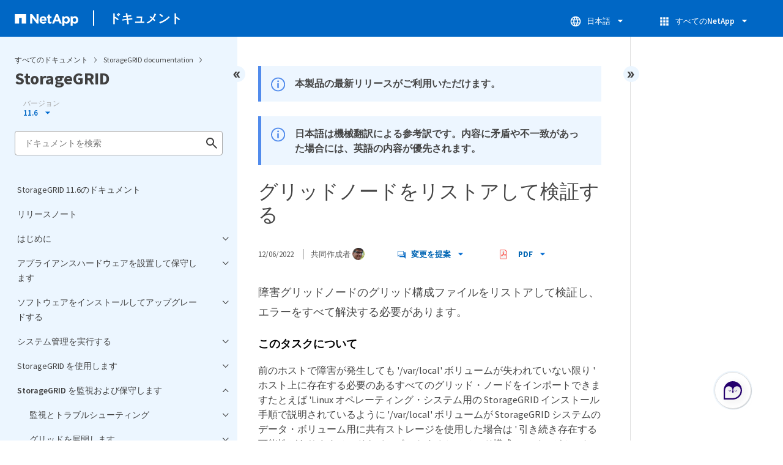

--- FILE ---
content_type: text/html
request_url: https://docs.netapp.com/ja-jp/storagegrid-116/maintain/restoring-and-validating-grid-nodes.html
body_size: 16259
content:
<!DOCTYPE html>
<html lang="ja">
  


<head class="at-element-marker">
  

  

  <title>グリッドノードをリストアして検証する</title>
  <meta charset="utf-8">
  <meta http-equiv="x-ua-compatible" content="ie=edge,chrome=1">
  <meta http-equiv="language" content="en">
  <meta name="viewport" content="width=device-width, initial-scale=1">
  <meta property="og:title" content="グリッドノードをリストアして検証する" />
	<meta property="og:type" content="website" />
	<meta property="og:url" content="https://docs.netapp.com/ja-jp/storagegrid-116/maintain/restoring-and-validating-grid-nodes.html" />
	<meta property="og:description" content="障害グリッドノードのグリッド構成ファイルをリストアして検証し、エラーをすべて解決する必要があります。" />
  <meta property="og:image" content="https://docs.netapp.com/common/2/images/logo-tophat-social.png" />
  <meta property="og:image:alt" content="NetApp Logo" />
  <meta name="format-detection" content="telephone=no">
  <meta http-equiv="Content-Type" content="text/html; charset=utf-8">
  <meta http-equiv="encoding" content="utf-8">
  <meta http-equiv="nss-type" content="Product Documentation" />
  <meta http-equiv="nss-subtype" content="User Guide" /><meta name="description"
    content="障害グリッドノードのグリッド構成ファイルをリストアして検証し、エラーをすべて解決する必要があります。">
  <meta name="keywords" content=" storagegrid, recover, restore grid node, restore node, validate grid node, validate node"><link rel="preload" as="fetch" href='/ja-jp/storagegrid-116/sidebar.html'><!-- Icons -->
  <link rel="icon" href="https://docs.netapp.com/common/2/images/favicon.ico" type="image/x-icon">

  <!-- RSS Feed --><!-- CSS Definitions: NetApp CSS should be defined after generic css -->


  <!-- Combined CSS -->
  <link rel="stylesheet" type="text/css" href="https://docs.netapp.com/common/2/css/ie-netappdocs.css">

  
  <link rel="stylesheet" href="https://docs.netapp.com/common/2/css/ie-landing-page.css" type="text/css">
  <link rel="stylesheet" href="https://docs.netapp.com/common/2/css/ie-tabbed-blocks.css" type="text/css">
  <script src="https://cdnjs.cloudflare.com/ajax/libs/jquery/3.7.1/jquery.min.js" integrity="sha384-1H217gwSVyLSIfaLxHbE7dRb3v4mYCKbpQvzx0cegeju1MVsGrX5xXxAvs/HgeFs" crossorigin="anonymous"></script>
  <script src="https://cdnjs.cloudflare.com/ajax/libs/jquery-cookie/1.4.1/jquery.cookie.min.js"></script><script>
    function selectTOCEntry() {
      const activePage = document.getElementById('ie-new-toc').getAttribute('data-active-page');
      if (activePage) {

        const tocElement = document.getElementById('ie-new-toc');

        if (!tocElement) {
          console.error('ie-new-toc not found.');
          return;
        }

        // find li elements
        const listItems = tocElement.getElementsByTagName('li');

        // find the active one
        for (let i = 0; i < listItems.length; i++) {
          const li = listItems[i];
          const dataEntryUrl = li.getAttribute('data-entry-url');

          if (dataEntryUrl && dataEntryUrl.includes(activePage)) {
            // add active class
            li.classList.add('ie-sidebar-selected');
            //console.log('<li> active:', li);
            break; // end loop
          } else {
            //console.log(dataEntryUrl);
          }
        }


      }
    };

    function loadTOC() {
      fetch('/ja-jp/storagegrid-116/sidebar.html',
        {
          method: 'GET',
          credentials: 'include',
          mode: 'no-cors',
          headers: {
            'Accept-Encoding': 'gzip'
          }
        })
        .then(response => response.text())
        .then(data => {
          insertTOC(data);
        })
        .catch(error => console.error('Error sidebar:', error));
    }

    function loadTocScript(container) {
      selectTOCEntry()
        const scripts = container.getElementsByTagName('script');
        for (let i = 0; i < scripts.length; i++) {
          const script = document.createElement('script');
          script.text = scripts[i].text;
          document.body.appendChild(script);
        }
        if ($.cookie("sidebarScroll")) {
          $("#ie-new-toc").scrollTop($.cookie("sidebarScroll"));
        }
    }

    function insertTOC(toc) {
      const container = document.getElementById('ie-new-toc');
      if (container) {
        container.innerHTML = toc;
        loadTocScript(container)
      } else {
        const observer = new MutationObserver((mutations, obs) => {
          const container = document.getElementById('ie-new-toc');
          if (container) {
            container.innerHTML = toc;
            loadTocScript(container)
            obs.disconnect(); 
          }
        });

        if (document.body) {
          observer.observe(document.body, {
            childList: true,
            subtree: true
          });
        } else {
          setTimeout(() => {
            insertTOC(toc);
          }, 50)
        }

      }
    }

    loadTOC();
  </script><!-- Canonical url -->
  <link rel="canonical" href="https://docs.netapp.com/ja-jp/storagegrid-116/maintain/restoring-and-validating-grid-nodes.html" />

  <!-- Top level site integrations -->





<script>
    window.dataLayer = window.dataLayer || [];
    window.sendAnalyticsEvent = function(eventName, data) {
        window.dataLayer.push({
            event: eventName,
            ...data
        });

        // push to adobe data layer if it exists
    };
</script>
<script data-cfasync="false" data-autofocus="off" data-ui-shadow-root="open" data-local-sync="allow-network-observable" data-languages="en,de-DE,es-419,fr-FR,it-IT,ja-JP,ko-KR,pt-PT,pt-BR,zh-CN,zh-HK" src="https://transcend-cdn.com/cm/b2cde372-f099-421d-8158-13483effbe36/airgap.js" defer></script>
    <script type="text/javascript" src="https://assets.adobedtm.com/60287eadf1ee/c284da483c83/launch-e9ff3acac59f.min.js" defer></script>
<script>
    document.addEventListener('DOMContentLoaded', function() {
        (function(w,d,s,l,i){w[l]=w[l]||[];w[l].push({'gtm.start':
        new Date().getTime(),event:'gtm.js'});var f=d.getElementsByTagName(s)[0],
        j=d.createElement(s),dl=l!='dataLayer'?'&l='+l:'';j.async=true;
        j.src='https://www.googletagmanager.com/gtm.js?id='+i+dl+'';f.parentNode.insertBefore(j,f);
        })(window,document,'script','dataLayer','GTM-MD73T9M');
    })
</script>


  
  <script>
    $(document).ready(function () {
      const MASTHEAD_OFFSET = 65;
      const SECTIONS = $("main h2, main h3");
      // PAGE NAV - Init
      if (SECTIONS.length == 0) {
        // remove if there is no elements
        /*
        $("#ie-right-navbar").remove();
        $("#ie-right-navbar-collapse").remove();
        */
      } else {
        $(".page-nav-title").css('display', 'block');
        for (var i = 0; i < SECTIONS.length; i++) {
          var sectionId = $(SECTIONS[i]).attr('id');
          var sectionName = $(SECTIONS[i]).text();
          var subClass = $(SECTIONS[i]).is("h3") ? ' page-nav__sublink' : '';
          $("#page-menu").append('<li class="page-nav-item"><a href="#' + sectionId + '" class="page-nav__link' + subClass + '">' + sectionName + '</a></li>');
        }
      }
    });
  </script>
  

  <!-- Used for Product Family Page Sidebar Visibility --><script src='https://docs.netapp.com/common/2/js/ie-clouddocs.js'></script>
  <script src="https://maxcdn.bootstrapcdn.com/bootstrap/3.3.7/js/bootstrap.min.js"
    integrity="sha384-Tc5IQib027qvyjSMfHjOMaLkfuWVxZxUPnCJA7l2mCWNIpG9mGCD8wGNIcPD7Txa"
    crossorigin="anonymous"></script><script>
    function checkPreviousVersionUrl() {
      const urlParams = new URLSearchParams(window.location.search);

      if (urlParams.has('previous_version_url')) {
        const paramValue = urlParams.get('previous_version_url');

        try {

          const validUrl = new URL(paramValue);

          if (validUrl.hostname === 'docs.netapp.com'  || validUrl.hostname === 'review.docs.netapp.com') {
            return validUrl.href; 
          } else {
            return null;
          }
        } catch (e) {
          return null;
        }
      }

      return null;
    }

    /*
      $(document).ready(function() {
          $("#tg-sb-link").click(function() {
              $("#tg-sb-sidebar").toggle();
              $("#tg-sb-content").toggleClass('col-md-9');
              $("#tg-sb-content").toggleClass('col-md-12');
              $("#tg-sb-icon").toggleClass('fa-toggle-on');
              $("#tg-sb-icon").toggleClass('fa-toggle-off');
          });
      });
      */
  </script>
  <script src='https://docs.netapp.com/common/2/js/custom-dropdown.js'></script>
  <script src='https://docs.netapp.com/common/2/js/FileSaver.min.js'></script>
  <script src='https://docs.netapp.com/common/2/js/jszip-utils.min.js'></script>
  <script src='https://docs.netapp.com/common/2/js/jszip.min.js'></script><script id="pdf_js" src='https://docs.netapp.com/common/2/js/ie-pdf-ux.js' siteBase="/ja-jp/storagegrid-116" siteName="storagegrid-116.ja-jp" zipLevel="" zipFilename="" pdfStrategy=""></script>
<script>(window.BOOMR_mq=window.BOOMR_mq||[]).push(["addVar",{"rua.upush":"false","rua.cpush":"true","rua.upre":"false","rua.cpre":"false","rua.uprl":"false","rua.cprl":"false","rua.cprf":"false","rua.trans":"SJ-01d37ffc-9b35-44cd-b4ef-21cb75b9ca37","rua.cook":"false","rua.ims":"false","rua.ufprl":"false","rua.cfprl":"false","rua.isuxp":"false","rua.texp":"norulematch","rua.ceh":"false","rua.ueh":"false","rua.ieh.st":"0"}]);</script>
                              <script>!function(e){var n="https://s.go-mpulse.net/boomerang/";if("False"=="True")e.BOOMR_config=e.BOOMR_config||{},e.BOOMR_config.PageParams=e.BOOMR_config.PageParams||{},e.BOOMR_config.PageParams.pci=!0,n="https://s2.go-mpulse.net/boomerang/";if(window.BOOMR_API_key="PDYGC-W8NUE-QGQDG-XGC2E-V8BMS",function(){function e(){if(!o){var e=document.createElement("script");e.id="boomr-scr-as",e.src=window.BOOMR.url,e.async=!0,i.parentNode.appendChild(e),o=!0}}function t(e){o=!0;var n,t,a,r,d=document,O=window;if(window.BOOMR.snippetMethod=e?"if":"i",t=function(e,n){var t=d.createElement("script");t.id=n||"boomr-if-as",t.src=window.BOOMR.url,BOOMR_lstart=(new Date).getTime(),e=e||d.body,e.appendChild(t)},!window.addEventListener&&window.attachEvent&&navigator.userAgent.match(/MSIE [67]\./))return window.BOOMR.snippetMethod="s",void t(i.parentNode,"boomr-async");a=document.createElement("IFRAME"),a.src="about:blank",a.title="",a.role="presentation",a.loading="eager",r=(a.frameElement||a).style,r.width=0,r.height=0,r.border=0,r.display="none",i.parentNode.appendChild(a);try{O=a.contentWindow,d=O.document.open()}catch(_){n=document.domain,a.src="javascript:var d=document.open();d.domain='"+n+"';void(0);",O=a.contentWindow,d=O.document.open()}if(n)d._boomrl=function(){this.domain=n,t()},d.write("<bo"+"dy onload='document._boomrl();'>");else if(O._boomrl=function(){t()},O.addEventListener)O.addEventListener("load",O._boomrl,!1);else if(O.attachEvent)O.attachEvent("onload",O._boomrl);d.close()}function a(e){window.BOOMR_onload=e&&e.timeStamp||(new Date).getTime()}if(!window.BOOMR||!window.BOOMR.version&&!window.BOOMR.snippetExecuted){window.BOOMR=window.BOOMR||{},window.BOOMR.snippetStart=(new Date).getTime(),window.BOOMR.snippetExecuted=!0,window.BOOMR.snippetVersion=12,window.BOOMR.url=n+"PDYGC-W8NUE-QGQDG-XGC2E-V8BMS";var i=document.currentScript||document.getElementsByTagName("script")[0],o=!1,r=document.createElement("link");if(r.relList&&"function"==typeof r.relList.supports&&r.relList.supports("preload")&&"as"in r)window.BOOMR.snippetMethod="p",r.href=window.BOOMR.url,r.rel="preload",r.as="script",r.addEventListener("load",e),r.addEventListener("error",function(){t(!0)}),setTimeout(function(){if(!o)t(!0)},3e3),BOOMR_lstart=(new Date).getTime(),i.parentNode.appendChild(r);else t(!1);if(window.addEventListener)window.addEventListener("load",a,!1);else if(window.attachEvent)window.attachEvent("onload",a)}}(),"".length>0)if(e&&"performance"in e&&e.performance&&"function"==typeof e.performance.setResourceTimingBufferSize)e.performance.setResourceTimingBufferSize();!function(){if(BOOMR=e.BOOMR||{},BOOMR.plugins=BOOMR.plugins||{},!BOOMR.plugins.AK){var n="true"=="true"?1:0,t="",a="aokkhtqx2khxa2lurmra-f-187f09f97-clientnsv4-s.akamaihd.net",i="false"=="true"?2:1,o={"ak.v":"39","ak.cp":"1455470","ak.ai":parseInt("903492",10),"ak.ol":"0","ak.cr":9,"ak.ipv":4,"ak.proto":"h2","ak.rid":"8e8f4523","ak.r":47358,"ak.a2":n,"ak.m":"dsca","ak.n":"essl","ak.bpcip":"3.148.163.0","ak.cport":57246,"ak.gh":"23.208.24.235","ak.quicv":"","ak.tlsv":"tls1.3","ak.0rtt":"","ak.0rtt.ed":"","ak.csrc":"-","ak.acc":"","ak.t":"1769245474","ak.ak":"hOBiQwZUYzCg5VSAfCLimQ==Y9qZ3LpJOAP35g6MMMY/Dbufq0m2EN9n/On3MbmXSppr+yFJh26/wLO7IZ8L4F7J1NQ1ie7n2pa0tuiKp9821AJuOFAirqimli6DQ4yegH6QoeN1GcdZshnA8w1DfjF3rYs5c61Kdh4gjkB6330OR5DvZNTGOb/hcqWEU/Nx1p9cjs4tLFu8mTJDqQSLte9pziDdCbmMSr8anwQX9yDII9A0mIk6d0Vdn2WGOdXYmBSh/PdTs4LbDb9kWLH/wBBz6jUc2GmZMEsHMWHAignj1qXIeuIkTTuTgV5Y8JZTQDlk+Lv8DdhhXC0q5D4cgY1JNMvZhzQLFIMw3cjHwWS0FyGLzbEVpaZXr6KO0pJQrCN+28IceSmmlOE3jr3ecqTxVNYv/pqQu5oVBhLHFLq/iDJoFo5X3jfjqusKuHV713U=","ak.pv":"15","ak.dpoabenc":"","ak.tf":i};if(""!==t)o["ak.ruds"]=t;var r={i:!1,av:function(n){var t="http.initiator";if(n&&(!n[t]||"spa_hard"===n[t]))o["ak.feo"]=void 0!==e.aFeoApplied?1:0,BOOMR.addVar(o)},rv:function(){var e=["ak.bpcip","ak.cport","ak.cr","ak.csrc","ak.gh","ak.ipv","ak.m","ak.n","ak.ol","ak.proto","ak.quicv","ak.tlsv","ak.0rtt","ak.0rtt.ed","ak.r","ak.acc","ak.t","ak.tf"];BOOMR.removeVar(e)}};BOOMR.plugins.AK={akVars:o,akDNSPreFetchDomain:a,init:function(){if(!r.i){var e=BOOMR.subscribe;e("before_beacon",r.av,null,null),e("onbeacon",r.rv,null,null),r.i=!0}return this},is_complete:function(){return!0}}}}()}(window);</script></head>
<body class role="document" data-flavor="">
    <div class="skip-to-main">
      <a href="#main" >Skip to main content</a>
    </div>



<!-- Google Tag Manager (noscript) -->
<noscript><iframe src="https://www.googletagmanager.com/ns.html?id=GTM-MD73T9M"
height="0" width="0" style="display:none;visibility:hidden"></iframe></noscript>
<!-- End Google Tag Manager (noscript) -->

<div id="page" class="">
        <div id="ie-phone-menu" class=""></div>
        <div id="ie-content-wrap" class=""><nav id="ie-new-header" data-proofer-ignore>
    <ul>
        <li id="ie-phone-menu-button">
            <a href="#">
                <image id="" src="https://docs.netapp.com/common/2/images/hamburger.svg" alt="menu" />
            </a>
        </li>

        <li>
            <a href="https://www.netapp.com/ja/">
                <image id="ie-header-logo" src="https://docs.netapp.com/common/2/images/netapp_logo.svg" alt="netapp" />
            </a>
        </li>
        <li id="ie-header-docs">
            <a href="https://docs.netapp.com/ja-jp/">ドキュメント</a>
        </li>

        <!-- Empty container to push header left with or without lang selector -->
        <li id="empty-container" style="margin-left: auto">
        </li>
        <!-- Start Language Selector --><li id="ie-language-dropdown" data-proofer-ignore></li>
            <!-- End Language Selector -->


        <li id="ie-allnetapp" data-proofer-ignore>
            <div id="allnetapp-dropdown" class="custom-dropdown custom-dropdown-allnetapp">
                <div class="custom-dropdown-select custom-dropdown-select-allnetapp">
                    <img src="https://docs.netapp.com/common/2/images/apps_white_24dp.svg" alt="" class="allnetapp-icon" />
                    <span class="allnetapp-name">すべてのNetApp</span>
                    <img src="https://docs.netapp.com/common/2/images/dropdown-arrow.svg" alt="" class="custom-icon chevrondown header invisible" />
                    <img src="https://docs.netapp.com/common/2/images/dropdown-arrow.svg" alt="" class="custom-icon chevronup header" />
                    </button>
                </div>

                <ul class="custom-dropdown-menu allnetapp-dropdown">
                    <li>
                        <a href="https://console.netapp.com/ja/"
                            target="_self"><span translate="no" class="notranslate">NetApp Console</span></a>
                    </li>
                    <li>
                        <a href="https://mysupport.netapp.com/site/"
                            target="_self"><span translate="no" class="notranslate">サポート</span></a>
                    </li>
                    <li>
                        <a href="https://kb-ja.netapp.com/"
                            target="_self"><span translate="no" class="notranslate">ナレッジ ベース</span></a>
                    </li>
                    <li>
                        <a href="https://www.netapp.com/support-and-training/netapp-learning-services/"
                            target="_self"><span translate="no" class="notranslate">トレーニング</span></a>
                    </li>
                </ul>
            </div>

        </li>

    </ul>
</nav>
<main id="n-main-content" class="n-main-content"><!-- Start Documentation Content -->
<div class="ie-main">
  



<div id="ie-new-sidebar-collapse" style="display: none">
    <img id="sidebar-expand" class="ie-searchbox-icon" src="https://docs.netapp.com/common/2/images/double_arrow.svg" alt="" />
</div>
<div id="ie-new-sidebar">
    <div id="ie-product-identity-lockup">
        <div id="sidebar-collapse" class="">
            <img src="https://docs.netapp.com/common/2/images/double_arrow.svg" alt="" />
        </div>
        <div id="ie-breadcrumb" class="">
  <ul class="ie-breadcrumb">
    <li id="alldocs-breadcrumb" class="">
      <a href="https://docs.netapp.com">すべてのドキュメント</a>
    </li>

    
    <li class="">
      <a href="https://docs.netapp.com/ja-jp/storagegrid-family/">
        StorageGRID documentation
      </a>
    </li>
    
  </ul>
  
  <div class="ie-product-name" >
    <!--<a href="/ja-jp/storagegrid-116/">-->
      StorageGRID
    <!--</a>-->
  </div>
</div>

            
<div id="ie-selectors"><div id="version-dropdown-new" class="custom-dropdown" data-proofer-ignore>
  <div class="custom-dropdown-select unselected" title=" 11.6">
    <label>バージョン</label>
    <span translate="no" class="notranslate">11.6</span>
    <img src="https://docs.netapp.com/common/2/images/dropdown-arrow.svg" alt="" class="custom-icon chevrondown version invisible" />
    <img src="https://docs.netapp.com/common/2/images/dropdown-arrow.svg" alt="" class="custom-icon chevronup version" />
  </div>

  <ul class="custom-dropdown-menu"><li>
      
      <!-- Check if the page.permalink has a slash at the beginning; don't add in href if it does -->
        <a href="https://docs.netapp.com/ja-jp/storagegrid-116/maintain/restoring-and-validating-grid-nodes.html" target="_self"  onclick="checkAndRedirect(event, this, 'https://docs.netapp.com/ja-jp/storagegrid-116/index.html')">
            
        <span translate="no" class="notranslate"><span class="version"> 11.6</span></span>
      </a>
      
    </li>
    <li>
      
      <!-- Check if the page.permalink has a slash at the beginning; don't add in href if it does -->
        <a href="https://docs.netapp.com/ja-jp/storagegrid/maintain/restoring-and-validating-grid-nodes.html" target="_self"  onclick="checkAndRedirect(event, this, 'https://docs.netapp.com/ja-jp/storagegrid/index.html')">
            
        <span translate="no" class="notranslate"><span class="version"> 12.0</span></span>
      </a>
      
    </li>
    <li>
      
      <!-- Check if the page.permalink has a slash at the beginning; don't add in href if it does -->
        <a href="https://docs.netapp.com/ja-jp/storagegrid-119/maintain/restoring-and-validating-grid-nodes.html" target="_self"  onclick="checkAndRedirect(event, this, 'https://docs.netapp.com/ja-jp/storagegrid-119/index.html')">
            
        <span translate="no" class="notranslate"><span class="version"> 11.9</span></span>
      </a>
      
    </li>
    <li>
      
      <!-- Check if the page.permalink has a slash at the beginning; don't add in href if it does -->
        <a href="https://docs.netapp.com/ja-jp/storagegrid-118/maintain/restoring-and-validating-grid-nodes.html" target="_self"  onclick="checkAndRedirect(event, this, 'https://docs.netapp.com/ja-jp/storagegrid-118/index.html')">
            
        <span translate="no" class="notranslate"><span class="version"> 11.8</span></span>
      </a>
      
    </li>
    <li>
      
      <!-- Check if the page.permalink has a slash at the beginning; don't add in href if it does -->
        <a href="https://docs.netapp.com/ja-jp/storagegrid-117/maintain/restoring-and-validating-grid-nodes.html" target="_self"  onclick="checkAndRedirect(event, this, 'https://docs.netapp.com/ja-jp/storagegrid-117/index.html')">
            
        <span translate="no" class="notranslate"><span class="version"> 11.7</span></span>
      </a>
      
    </li>
    <li>
      
      <!-- Check if the page.permalink has a slash at the beginning; don't add in href if it does -->
        <a href="https://docs.netapp.com/ja-jp/storagegrid-115/maintain/restoring-and-validating-grid-nodes.html" target="_self"  onclick="checkAndRedirect(event, this, 'https://docs.netapp.com/ja-jp/storagegrid-115/index.html')">
            
        <span translate="no" class="notranslate"><span class="version"> 11.5</span></span>
      </a>
      
    </li>
    
  </ul>
</div>
<script>
function checkAndRedirect(event, link, fallback) {
  event.preventDefault();
  event.stopPropagation();

  const url = link.href; 

  fetch(url, { method: 'HEAD' })
    .then(response => {
      if (response.status === 404) {
        window.location.href = `${fallback}?previous_version_url=${location.href}`;
      } else {
        window.location.href = url;
      }
    })
    .catch(error => {
      console.error('Error verifying page existence:', error);
    });
}

document.getElementById('version-dropdown-new').addEventListener('click', function(event) {
  if (event.target.tagName === 'LI') {
    const anchor = event.target.querySelector('a');
    if (anchor) {
      anchor.click();
    }
  }
});
</script>
</div>
        
            

<div id="ie-searchbox" class="ie-searchbox-sidebar ">
    <img class="ie-searchbox-icon" src="https://docs.netapp.com/common/2/images/loupe.svg" alt=""/>
    <div id="react-search" 
        data-search-html="/ja-jp/storagegrid-116/search.html" 
        data-type="widget"
        data-placeholder="ドキュメントを検索"
        data-no-results-found="<1>{{term}}</1>に該当する結果は見つかりませんでした。用語のスペルを確認するか、別の用語でもう一度実行してください。"
        data-did-you-mean="{suggestion}で検索しています。"
        data-no-results-found-did-you-mean="{query}に一致する結果は見つかりませんでした。{suggestion}で検索しますか？"
        data-results-found="{hitCount}件の結果が見つかりました"
        data-error-message="現在検索を実行できません。もう一度実行しても問題が解決しない場合は、<1>フィードバックを送信</1>してください。"
        data-error-reset="検索をリセット"
        data-sk-es-pf-indexes="" 
        data-flavor=""
        data-es-auth-web="prod:Tools4Pubs!"
        data-sk-es-url="https://netapp-docs-prod-semantic.es.eastus2.azure.elastic-cloud.com:443/clouddocs-storagegrid-enable.ja-jp_main-prod,clouddocs-storagegrid-116.ja-jp_main-prod"
        data-sk-indexes="clouddocs-storagegrid-enable.ja-jp_main-prod,clouddocs-storagegrid-116.ja-jp_main-prod"
        data-see-all-results="すべての結果を表示...">
    </div>
</div>

        
    </div>
    <div id="ie-new-toc" data-active-page="/maintain/restoring-and-validating-grid-nodes.html">
            <!-- test to include it dynamically -->
        
    </div>
</div>
<script>

    
    let sidebarScrollTopPosition = 0;
    $("#ie-new-toc").on("scroll", function () {
        if (sidebarScrollTopPosition == 0) {
            $.cookie("sidebarScroll", $("#ie-new-toc").scrollTop(), {
                path: "/ja-jp/storagegrid-116"
            });
        }

        if ($("#ie-new-toc").scrollTop() > 0) {
            $('#ie-product-identity-lockup').addClass('ie-addShadow');
        } else {
            $('#ie-product-identity-lockup').removeClass('ie-addShadow');
        }
    });

    $(function () {
        if ($.cookie("sidebarScroll")) {
            $("#ie-new-toc").scrollTop($.cookie("sidebarScroll"));
        }
    });

    function setSidebarBottom() {
        const footerGap = PXinViewport($(".n-footer"));
        document.getElementById("ie-new-sidebar").style.bottom = Math.max(0, footerGap) + "px";
    }

    window.onscroll = () => {
        setSidebarBottom();
    };

    $("#sidebar-collapse").click(function (e) {
        const sidebarWidth = $("#ie-new-sidebar").width() - $("#ie-new-sidebar-collapse").width();
        e.preventDefault();
        const width = $(".ie-content-pane").width();
        const marginLeft = parseInt($(".ie-content-pane").css('marginLeft'));

        if ($.cookie("sidebarScroll")) {
            sidebarScrollTopPosition = $.cookie("sidebarScroll");
        }

        $("#ie-new-sidebar").animate({ width: 'toggle' }, 350, function () {
            $("#ie-new-sidebar-collapse").show();
            $("#ie-new-sidebar").removeClass("open")
            $("#ie-new-sidebar").addClass("close")
            $("#ie-new-sidebar").removeAttr("style")
        });
        $(".ie-content-pane").animate({ width: (width + sidebarWidth), marginLeft: (marginLeft - sidebarWidth) }, 350, function () {
            resizeContent()
        })

    });
    $("#sidebar-expand").click(function (e) {
        const sidebarWidth = $("#ie-new-sidebar").width() - $("#ie-new-sidebar-collapse").width();
        e.preventDefault();
        const width = $(".ie-content-pane").width();
        const marginLeft = parseInt($(".ie-content-pane").css('marginLeft'));

        $("#ie-new-sidebar").animate({ width: 'toggle' }, 250, function () {
            $('#ie-new-sidebar').css('display', 'flex');
            $("#ie-new-sidebar-collapse").hide();
            $("#ie-new-sidebar").removeClass("close")
            $("#ie-new-sidebar").addClass("open")
            setSidebarBottom();

            if (sidebarScrollTopPosition != 0) {
                $.cookie("sidebarScroll", sidebarScrollTopPosition, {
                    path: "/ja-jp/storagegrid-116"
                })
                $("#ie-new-toc").scrollTop(sidebarScrollTopPosition);
                sidebarScrollTopPosition = 0;
            }
        });
        $(".ie-content-pane").animate({ width: (width - sidebarWidth), 'marginLeft': (marginLeft + sidebarWidth) }, 250, function () {
            resizeContent()
        })
    });
    function resizeContent() {
        const sidebarWidth = $("#ie-new-sidebar").width() - $("#ie-new-sidebar-collapse").width();
        const rightNavbarVisible =  $("#ie-right-navbar").css('display') && $("#ie-right-navbar").css('display') != 'none';
        const sidebarVisible = $("#ie-new-sidebar").css('display') != 'none';
        const rightNavbarWidth = $("#ie-right-navbar").width();
        const rightNavbarCollapseWidth = $("#ie-right-navbar-collapse").width();
        const rightNavbarCollapseVisible = $("#ie-right-navbar-collapse").css('display') && $("#ie-right-navbar-collapse").css('display') != 'none';
        
        if (rightNavbarVisible && sidebarVisible) {
            $(".ie-content-pane").width(`calc(100% - ${sidebarWidth + rightNavbarWidth}px)`)
            $(".ie-content-pane").css('marginLeft', `${sidebarWidth}px`)
        } else if (sidebarVisible) {
            $(".ie-content-pane").css('marginLeft', `${sidebarWidth}px`)
            if (rightNavbarCollapseVisible) {
                $(".ie-content-pane").width(`calc(100% - ${sidebarWidth + rightNavbarCollapseWidth}px)`)
            } else {
                $(".ie-content-pane").width(`calc(100% - ${$("#ie-new-sidebar").width()}px)`)
            }

        } else if (rightNavbarVisible) {
            $(".ie-content-pane").css('marginLeft', `${$("#ie-new-sidebar-collapse").width()}px`)
            $(".ie-content-pane").width(`calc(100% - ${rightNavbarWidth}px)`)
        } else {
            $(".ie-content-pane").css('marginLeft', `${$("#ie-new-sidebar-collapse").width()}px`)
            if (rightNavbarCollapseVisible) {
                $(".ie-content-pane").width(`calc(100% - ${rightNavbarCollapseWidth}px)`);
            } else {
                $(".ie-content-pane").width(`calc(100% - ${$("#ie-new-sidebar-collapse").width()}px) `);
            }
            
        }
    }
    $(window).on("resize load", function () {
        setSidebarBottom();
        resizeContent()
    });
    

</script>

<div class="ie-content-pane ie-component-detail-content ie-component-detail-content--show-code">
    <!-- Begin of page container --><article class="page-content" id="main">
      <!-- include utility.html -->
      








<script>
  function closeVersionNotification() {
    const block = document.getElementById("previous-version-notification");
    block.style.display = "none";
  }
</script>
<div class="ie-info-disclaimer" id="previous-version-notification" style="display: none;">
  <span>
    <div class="ie-info-disclaimer-container">
      <div class="ie-info-disclaimer-icon">
        <img
          src="https://docs.netapp.com/common/2/images/notification-icons.svg"
          class="luci-icon"
          alt=""
        />
      </div>
      <div class="ie-info-disclaimer-content">
        <span>リクエストされたアーティクルはご利用いただけません。このバージョンの製品で扱われていないか、関連する情報がこのバージョンのドキュメントで別に扱われています。検索 / 参照しなおすか、&nbsp<a id="previous-version-link" href="">別のバージョンに戻る場合は、こちらをクリックしてください</a>.</span><br />
      </div>
      <div style="clear: both; cursor: pointer; " onclick="closeVersionNotification()">
        <img src="https://docs.netapp.com/common/2/images/dismiss.svg" alt="" style="margin-left: 10px;" />
      </div>
    </div>
  </span>
</div>



  <div class="ie-info-disclaimer" id="downlevel-banner">
    <span>
      <div class="ie-info-disclaimer-container">
        <div class="ie-info-disclaimer-icon">
          <img src="https://docs.netapp.com/common/2/images/notification-icons.svg" class="luci-icon" alt="" />
        </div>
        <div class="ie-info-disclaimer-content">
          <span>本製品の最新リリースがご利用いただけます。</span><br>
        </div>
        <div style="clear:both;"></div>
      </div>
    </span>
  </div>
<div class="ie-info-disclaimer">
    <span>
      <div class="ie-info-disclaimer-container">
        <div class="ie-info-disclaimer-icon">
          <img src="https://docs.netapp.com/common/2/images/notification-icons.svg" class="luci-icon" alt="" />
        </div>
        <div class="ie-info-disclaimer-content">
          <span> 日本語は機械翻訳による参考訳です。内容に矛盾や不一致があった場合には、英語の内容が優先されます。 </span>
        </div>
        <div style="clear:both;"></div>
      </div>
    </span>
  </div><div class="ie-component-detail-heading-wrap">
  <h1 class="ie-component-detail-heading">グリッドノードをリストアして検証する</h1>
</div>

<div id="ie-byline">
<div class="page-details">
        
            <time datetime="2022-12-06 17:51:51 +0000">12/06/2022</time>
        
    
        <span id="avatars">共同作成者
            <a target="_blank" class="ext-link-indicator" href="https://github.com/netapp-perveilerk"><img  class="avatar avatar-small" alt="netapp-perveilerk" width="20" height="20" src="https://avatars.githubusercontent.com/u/83246930?v=4" style="border-radius: 50%;"/></a>
        
        </span>
    
    
</div>
<div class="page-controls">
    <div id="contribute-dropdown" class="custom-dropdown custom-dropdown-contrib" >
        <div class="custom-dropdown-select custom-dropdown-select-contrib">
        <span class="contrib-name"><img src="https://docs.netapp.com/common/2/images/discuss-sm.svg" alt="" class="github-icon" />変更を提案</span>
        <img src="https://docs.netapp.com/common/2/images/dropdown-arrow.svg" alt="" class="custom-icon chevrondown invisible" />
        <img src="https://docs.netapp.com/common/2/images/dropdown-arrow.svg" alt="" class="custom-icon chevronup" />
        </div>
        <ul class="custom-dropdown-menu suggested-changes-dropdown"><li>
                <a target="_blank" href="https://github.com/NetAppDocs/storagegrid-116.ja-jp/issues/new?template=new-from-page.yml&page-url=https://docs.netapp.com/ja-jp/storagegrid-116/maintain/restoring-and-validating-grid-nodes.html&page-title=グリッドノードをリストアして検証する" class="page-nav-contribute-link" role="button">ドキュメントの変更をリクエスト</a>
            </li><li> 
                <a target="_blank" href="https://github.com/NetAppDocs/storagegrid-116/blob/main/maintain/restoring-and-validating-grid-nodes.adoc" class="page-nav-contribute-link" role="button">このページを編集</a>
            </li><li><a target="_blank" href="https://docs.netapp.com/us-en/contribute/" class="page-nav-contribute-link"  >フィードバックを送るには</a></li>
        </ul>
    </div>
    <div id="pdf-control-container">
        <div class="n-pdf-header">
            <a id="toggleButtonPdf" class="n-pdf-button" type="button">
                <img class="adobe-icon" src="https://docs.netapp.com/common/2/images/pdf-icon.png" alt="" width="16" height="16"/>PDF<img src="https://docs.netapp.com/common/2/images/dropdown-arrow.svg" class="custom-icon" alt="" />
            </a>
        </div>
        <div class="n-pdf-body-container">
            <ul id="toggleContainerPdf" class="n-pdf-body" style="display:none;">
                <li id="fn-entries-pdf" class="pdf-ux-container">
    
    
    
    <a target="_blank" class="pdf-download-link" href="/ja-jp/storagegrid-116/pdfs/fullsite-sidebar/StorageGRID_11_6ドキュメント.pdf" >
    <img src="https://docs.netapp.com/common/2/images/pdf-icon.png" alt="" width="16" height="16"/>このドキュメント ページのPDF</a>
    <!-- include dynamic-->
</li>
            </ul>
            <div class="zip-pdf-link-container" style="display: none;">   
                <a href="#" id="zipPdf">
                <img src="https://docs.netapp.com/common/2/images/pdf-zip.png" alt="" width="16" height="16"/>
                <pre>PDF版ドキュメントのセット</pre>
                </a><div id="zip-link-popup" class="hide">
    <div class="inner-modal">
        <div class="downloading-progress">
            <div class="spinner"></div>
            <h1>Creating your file...</h1>
            <div>This may take a few minutes. Thanks for your patience.</div>
            <button class="cancel-download-btn" type="button">Cancel</button>
        </div>
        <div class="download-complete hide">
            <div class="done-icon">
                <svg xmlns="http://www.w3.org/2000/svg" width="24" height="24" viewBox="0 0 24 24"><path d="M20.285 2l-11.285 11.567-5.286-5.011-3.714 3.716 9 8.728 15-15.285z"/></svg>
            </div>
            <div>Your file is ready</div>
            <button class="cancel-download-btn" type="button">OK</button>
        </div>
    </div>
</div>
<script>
    $(".cancel-download-btn").click(function(){
        $("#zip-link-popup").addClass("hide");
        $("#zip-link-popup .downloading-progress").removeClass("hide");
        $("#zip-link-popup .download-complete").addClass("hide");
    });
</script></div>
        </div>
    </div>        
<script>

$("#toggleButtonPdf").on('click', function(e){ 
    e.stopPropagation();
    $("#toggleContainerPdf").toggle('display');
    $(".n-pdf-body-container .zip-pdf-link-container").toggle('display');
});

//hide is by clicking outside pdfcontainer
$(document).on('click', function (e) {
    if ($('#toggleContainerPdf').is(':visible') && !$('.n-pdf-body-container').is(e.target) && !$('.n-pdf-body-container').has(e.target).length)  {
        
        $("#toggleContainerPdf").toggle('display');
        $(".n-pdf-body-container .zip-pdf-link-container").toggle('display');
        $("#toggleButtonPdf").removeClass("active");
    }
});
</script>
<script>
    function getPdfLocation() {
        const pdfLocation = window.scrollX + document.querySelector('#pdf-control-container').getBoundingClientRect().left
        if (pdfLocation < 450) {
            $(".n-pdf-body-container").addClass("block")
        } else {
            $(".n-pdf-body-container").removeClass("block")
        }
    
    }
    $( window ).on( "resize", function() {
        getPdfLocation()
} );
</script>
<script>
    const pdfButtonWidth =  $(".n-pdf-header").width();
    const pdfMenuWidth = $(".n-pdf-body-container").width();
    $(".n-pdf-body-container").css('margin-left', `calc(${pdfButtonWidth - pdfMenuWidth}px)`);
</script>
</div>

    
</div>




<div class="content-to-index">
<div class="paragraph lead">
<p>障害グリッドノードのグリッド構成ファイルをリストアして検証し、エラーをすべて解決する必要があります。</p>
</div>
<div class="paragraph">
<div class="title">このタスクについて</div>
<p>前のホストで障害が発生しても '/var/local' ボリュームが失われていない限り ' ホスト上に存在する必要のあるすべてのグリッド・ノードをインポートできますたとえば 'Linux オペレーティング・システム用の StorageGRID インストール手順で説明されているように '/var/local' ボリュームが StorageGRID システムのデータ・ボリューム用に共有ストレージを使用した場合は ' 引き続き存在する可能性がありますノードをインポートすると、ノード構成ファイルがホストにリストアされます。</p>
</div>
<div class="paragraph">
<p>ノードをインポートできない場合は、グリッド構成ファイルを再作成する必要があります。</p>
</div>
<div class="paragraph">
<p>次に、 StorageGRID の再起動に進む前に、グリッド構成ファイルを検証し、予想されるネットワークまたはストレージの問題を解決する必要があります。ノードの構成ファイルを再作成する場合は、リカバリするノードに使用されていたのと同じ名前を交換用ノードに使用する必要があります。</p>
</div>
<div class="paragraph">
<p>ノードの /var/local ボリュームの場所の詳細については ' インストール手順を参照してください</p>
</div>
<div class="olist arabic">
<div class="title">手順</div>
<ol class="arabic">
<li>
<p>リカバリされたホストのコマンドラインで、現在設定されているすべての StorageGRID グリッドノードを一覧表示します StorageGRID</p>
<div class="paragraph">
<p>グリッドノードが設定されていない場合、出力は表示されません。グリッドノードが設定されている場合は、次の形式で出力が表示されます。</p>
</div>
<div class="listingblock">
<div class="content">
<pre>Name               Metadata-Volume
================================================================
dc1-adm1           /dev/mapper/sgws-adm1-var-local
dc1-gw1            /dev/mapper/sgws-gw1-var-local
dc1-sn1            /dev/mapper/sgws-sn1-var-local
dc1-arc1           /dev/mapper/sgws-arc1-var-local</pre>
</div>
</div>
<div class="paragraph">
<p>ホストで設定する必要のある一部またはすべてのグリッドノードが表示されない場合は、そのグリッドノードをリストアする必要があります。</p>
</div>
</li>
<li>
<p>/var/local' ボリュームを持つグリッド・ノードをインポートするには ' 次の手順に従います</p>
<div class="olist loweralpha">
<ol class="loweralpha" type="a">
<li>
<p>インポートする各ノードに対して、「 sudo StorageGRID node import node-var-local-volume -path 」コマンドを実行します</p>
<div class="paragraph">
<p>StorageGRID node import コマンドが成功するのは ' ターゲット・ノードが最後に実行されたホスト上でクリーン・シャットダウンされた場合だけですそうでない場合は、次のようなエラーが表示されます。</p>
</div>
<div class="paragraph">
<p>このノード（ <em>node-name</em>) は ' 別のホスト（ UUID host-uuid ）が所有しているように見えます</p>
</div>
</li>
</ol>
</div>
<div class="paragraph">
<p>「インポートが安全であることが確実な場合は、 --force フラグを使用してください。</p>
</div>
<div class="olist loweralpha">
<ol class="loweralpha" type="a">
<li>
<p>別のホストが所有しているノードに関するエラーが表示された場合は、コマンドを「 --force 」フラグを付けて再度実行し、インポートを完了します。「 sudo StorageGRID --force node import node-var-local-volume -path 」</p>
<div class="admonitionblock note">
<table>
<tr>
<td class="icon">
<img src="https://docs.netapp.com/common/2/images/note.svg" alt="メモ">
</td>
<td class="content">
「 --force 」フラグを指定してインポートされたノードは、グリッドに再参加する前に追加のリカバリ手順を必要とします（を参照） <a href="whats-next-performing-additional-recovery-steps-if-required.html">次の手順：必要に応じて追加のリカバリ手順を実行します</a>。
</td>
</tr>
</table>
</div>
</li>
</ol>
</div>
</li>
<li>
<p>/var/local' ボリュームがないグリッドノードの場合は ' ノードの構成ファイルを再作成してホストにリストアします</p>
<div class="paragraph">
<p>インストール手順の「ノード構成ファイルの作成」のガイドラインに従ってください。</p>
</div>
<div class="admonitionblock important">
<table>
<tr>
<td class="icon">
<img src="https://docs.netapp.com/common/2/images/important.svg" alt="重要">
</td>
<td class="content">
ノードの構成ファイルを再作成する場合は、リカバリするノードに使用されていたのと同じ名前を交換用ノードに使用する必要があります。Linux 環境の場合は、構成ファイルの名前にノード名が含まれていることを確認します。可能な場合は、同じネットワークインターフェイス、ブロックデバイスマッピング、および IP アドレスを使用してください。これにより、リカバリ時にノードにコピーしなければならないデータ量を最小限に抑えることができるため、リカバリにかかる時間を大幅に（場合によっては、数週間から数分に）短縮できます。
</td>
</tr>
</table>
</div>
<div class="admonitionblock important">
<table>
<tr>
<td class="icon">
<img src="https://docs.netapp.com/common/2/images/important.svg" alt="重要">
</td>
<td class="content">
ノードの構成ファイルを再作成するときに、新しいブロックデバイス（ StorageGRID ノードで以前に使用していなかったデバイス）を「 block_device_」 で始まる構成変数の値として使用する場合は、のすべてのガイドラインに従ってください <a href="fixing-missing-block-device-errors.html">ブロックデバイスが見つからないエラーを修正します</a>。
</td>
</tr>
</table>
</div>
</li>
<li>
<p>リカバリしたホストで次のコマンドを実行して、すべての StorageGRID ノードを一覧表示します。</p>
<div class="paragraph">
<p>「 sudo StorageGRID node list 」</p>
</div>
</li>
<li>
<p>StorageGRID のノードリストの出力に表示されている各グリッドノードのノード構成ファイルを検証します。</p>
<div class="paragraph">
<p>sudo StorageGRID node VALIDATE_NODE-NAME_`</p>
</div>
<div class="paragraph">
<p>StorageGRID ホストサービスを開始する前に、すべてのエラーまたは警告に対処する必要があります。以下のセクションでは、リカバリ時に特に問題となるエラーについて詳しく説明します。</p>
</div>
</li>
</ol>
</div>
<div class="paragraph">
<div class="title">関連情報</div>
<p><a href="../rhel/index.html">Red Hat Enterprise Linux または CentOS をインストールします</a></p>
</div>
<div class="paragraph">
<p><a href="../ubuntu/index.html">Ubuntu または Debian をインストールします</a></p>
</div>
<div class="paragraph">
<p><a href="fixing-mssing-network-interface-errors.html">ネットワークインターフェイスが見つからないエラーを修正</a></p>
</div>
</div>




    </article>
    <!-- Page Container -->
  </div>

  
  <!-- Start Page Toolbar -->
<div id="ie-right-navbar-collapse" class="close">
  <img id="navbar-expand" class="ie-searchbox-icon" src="https://docs.netapp.com/common/2/images/double_arrow.svg" alt="" />
</div>
<div id="ie-right-navbar" class="open">
  <div id="right-navbar-collapse">
    <img src="https://docs.netapp.com/common/2/images/double_arrow.svg" alt="" />
  </div>
  <div class="page-nav-container">
    <nav class="page-nav-fixed">
      <div class="page-nav-title">このページ</div>
      <div class="page-nav-links">
        <ul class="page-nav-inner" id="page-menu"></ul>
      </div>
    </nav>
  </div>
</div>


<script>
  resizeContent();
  function setRightBarHeight() {
    var h = 0;

    // header 1
    h += PXinViewport($('.n-footer'));
    h += PXinViewport($('#ie-new-header'));

    if ($('#ie-right-navbar').length) {
      $('#ie-right-navbar').css({ height: `calc(100vh - ${h}px)` });
    }
    if ($('.page-nav-links').length) {
      h += 98;
      $('.page-nav-links').css({ height: `calc(100vh - ${h}px)` });
    }
  }

  $(document).ready(function () {
    // PAGE NAV - Click
    const MASTHEAD_OFFSET = 65;
    const SECTIONS = $("main h2, main h3");
    let calculateActiveSection = false;
    setTimeout(() => {
      calculateActiveSection = true;
    }, 100)

    $(".page-nav__link").click(function (event) {
      calculateActiveSection = false;
      $(".page-nav__link").removeClass('page-nav__link--active');
      var target = $(event.target);
      target.addClass('page-nav__link--active');
      location.hash = event.target.hash;
      setTimeout(() => {
        calculateActiveSection = true;
      }, 100)

    });

    // PAGE NAV - Scroll
    $(window).on('resize scroll', function () {
      if (calculateActiveSection) {
        var activeSection = getActiveSection(SECTIONS, MASTHEAD_OFFSET);
        if (activeSection) {
          var activeHref = $(activeSection).attr('id');
          $(".page-nav__link").removeClass('page-nav__link--active');
          $("#page-menu a[href=\\#" + activeHref + "]").addClass('page-nav__link--active');
          if (location.hash != "#" + activeHref) {
            if (history.replaceState) {
              history.replaceState(null, null, "#" + activeHref);
            }
          }
        }
      }
    });

    $(".n-pdf-button").click(function () {
      $(this).toggleClass("active");
    });

    $.fn.isVisibleAndInViewport = function () {
      var elementTop = $(this).offset().top;
      var elementBottom = elementTop + $(this).outerHeight();

      var viewportTop = $(window).scrollTop();
      var viewportBottom = viewportTop + $(window).height();

      return elementBottom > viewportTop && elementTop < viewportBottom && $(this).is(":visible");
    };


    $(window).on('resize scroll', function () {
      setRightBarHeight();
    });

    $(window).trigger('resize');


  });

  $("#right-navbar-collapse").click(function (e) {
    const rightNavbarWidth = $("#ie-right-navbar").width() - $("#ie-right-navbar-collapse").width();
    e.preventDefault();
    const width = $(".ie-content-pane").width();

    $("#ie-right-navbar").animate({ width: 'toggle' }, 350, function () {
      $("#ie-right-navbar-collapse").removeClass("close")
      $("#ie-right-navbar-collapse").addClass("open")
      $("#ie-right-navbar").removeClass("open")
      $("#ie-right-navbar").addClass("close")
    });
    $(".ie-content-pane").animate({ width: (width + rightNavbarWidth) }, 350, function () {
      resizeContent()
      setSidebarBottom();
    })

  });
  $("#navbar-expand").click(function (e) {
    const rightNavbarWidth = $("#ie-right-navbar").width() - $("#ie-right-navbar-collapse").width();
    e.preventDefault();
    const width = $(".ie-content-pane").width();
    $("#ie-right-navbar").animate({ width: 'toggle' }, 250, function () {
      $("#ie-right-navbar-collapse").removeClass("open")
      $("#ie-right-navbar-collapse").addClass("close")
      $("#ie-right-navbar").removeClass("close")
      $("#ie-right-navbar").addClass("open")
      setRightBarHeight();
      setSidebarBottom();
    });
    $(".ie-content-pane").animate({ width: (width - rightNavbarWidth) }, 250, function () {
      resizeContent()
    })
  });

  function navbarResize() {
    const rightNavbarResized = $("#ie-right-navbar-collapse").hasClass('resized');
    if (window.innerWidth < 1024) {
      $("#ie-right-navbar").removeClass("open")
      $("#ie-right-navbar").addClass("close")
      $("#ie-right-navbar").removeAttr("style")
      $("#ie-right-navbar-collapse").removeClass("close")
      $("#ie-right-navbar-collapse").addClass("open")
      $("#ie-right-navbar-collapse").addClass("resized")
    } else {
      if (rightNavbarResized) {
        $('#ie-right-navbar').removeClass('close');
        $('#ie-right-navbar').addClass('open');
        $("#ie-right-navbar-collapse").removeClass("resized")
        $("#ie-right-navbar-collapse").removeClass("open")
        $("#ie-right-navbar-collapse").addClass("close")
      }
    }
    resizeContent()
  }
  navbarResize();
  $(window).on('resize load', function () {
    navbarResize()
  });

  function getActiveSection(sections, offset) {
    var scrollPosition = $(window).scrollTop() + offset + 5;
    var activeSection;
    for (var i = 0; i < sections.length; i++) {
      var el = $(sections[i]);
      var activePosition = el.offset().top;
      if (activePosition > scrollPosition) {
        break;
      }

      activeSection = sections[i];
    }

    return activeSection;
  }

  $("a[href*=\\#]:not([href=\\#])").click(function () {
    setTimeout(() => {
      $(window).trigger('scroll');
    }, 105)
  })

  const hashOnLoad = location.href.split("#")[1];
  setTimeout(function () {
    if (hashOnLoad) {
      $(".page-nav__link").removeClass('page-nav__link--active');
      $("#page-menu a[href=#" + hashOnLoad + "]").addClass('page-nav__link--active');
    }
  }, 100)

</script>


  <div style="clear: both"></div><!-- Main needs to have height --></div>

          </main>
          <div id="chat"></div>
          <footer id="footer" class="n-footer" data-proofer-ignore>
  <div class="n-footer__bottom">
    <div class="n-container">
        <div class="n-footer__left">
          <li class="n-footer__copyright-link">
                    <a id= "footerCopyright" href="https://www.netapp.com/company/legal/copyright/"></a>
          </li>
        </div>
        <div class="n-footer__center">
          <ul class="n-footer__copyright-list">
            <li class="n-footer__copyright-link">
              <a href="https://www.netapp.com/company/legal/terms-of-use/">ご利用規約</a>
            </li>
            <li class="n-footer__copyright-link">
              <a href="https://www.netapp.com/company/legal/privacy-policy/">プライバシー ポリシー</a>
            </li>
            <li class="n-footer__copyright-link">
              <a href="https://www.netapp.com/company/legal/cookie-policy/">クッキー ポリシー</a>
            </li>
            <li class="n-footer__copyright-link">
              <a id="cookieSettings">クッキーの設定</a>
            </li>
          </ul>
       </div>
        <div class="n-footer__right">
              <li class="n-footer__copyright-link">
                <a target="_self" href="javascript:netapp_mailto()">このページに関するフィードバックをお寄せください</a>
              </li>
        </div>
     </div>
  </div>
   <!-- Append footer attributes for cookie consent -->
   <script type="text/javascript" src='https://docs.netapp.com/common/2/js/cookie-settings.js'></script>
  <!-- Append footer copytright text -->
   <script type="text/javascript" src='https://docs.netapp.com/common/2/js/copyright.js'></script>
</footer>

        </div><!-- Elasticsearch JS -->
        <script type="text/javascript" src='https://docs.netapp.com/common/2/js/bundle.js'></script><!-- Syntax Highlighting -->
      <script type="text/javascript" src='https://docs.netapp.com/common/2/js/prism.js'></script>
      <script type="text/javascript" src='https://docs.netapp.com/common/2/js/prism-curl.js'></script>
    </div>
    <script>
      document.body.offsetWidth=1903;
      cookieLaw = {}
      cookieLaw.euCountry = "US";
      cookieLaw.invoke = function(){return false;}
    </script>
    <script id="tabbed_js" src='https://docs.netapp.com/common/2/js/ie-tabbed-blocks.js' siteBase="https://docs.netapp.com/common/2"></script>
    <script src='https://docs.netapp.com/common/2/js/ie-sidebar.js'></script>
    <!-- Condition below is so we dev can use assets for Docbot -->
      <script src='https://docs.netapp.com/common/chat/netapp-components-chat.umd.js' data-proofer-ignore></script><script defer>

        var maximize = false;

        var chatbotDataKey = 'chatbotData';

        window.NetAppComponentsChat.createChatFABById('chat', maximize, '/ja-jp/storagegrid-116/chatbot.html', chatbotDataKey, 'ja-jp');
      </script>

      <script>
        document.addEventListener('DOMContentLoaded', function () {
          
            

            fetch('/ja-jp/storagegrid-116/pdf-entries.html')
            .then(response => response.text())
            .then(data => {
              const sidebarContainer = document.getElementById('fn-entries-pdf');
              if (!sidebarContainer) {
                console.error('pdf is not enabled on search page.');
                return;
              }
              sidebarContainer.insertAdjacentHTML('beforeend', data);
              const activePage = document.getElementById('ie-new-toc').getAttribute('data-active-page');
              $('#fn-entries-pdf').find(`[data-pdf-leaf="${activePage}"]`).addClass('active');
              $("#toggleContainerPdf li.active:last-child").parents('ul.subfolders').toggle('display');              
              $("#toggleContainerPdf li.pdf-ux-container").not(".active").removeClass("pdf-ux-container");
              
            })
            .catch(error => console.error('Error loading pdf-entries:', error));
            
            
        });
      </script>
      <!-- Dynamic sidebar script tag and js --><script>
  document.addEventListener('DOMContentLoaded', function () {fetch('https://docs.netapp.com/common/2/lang-dropdown.html')
          .then(response => response.text())
          .then(data => {
            const langDropdown = document.getElementById('ie-language-dropdown');
            langDropdown.insertAdjacentHTML('beforeend', data);
            updateLangLabels();let activePage = "";
              const pageUrl = window.location.href.split("/");pageUrl.splice(0, 4);
                 activePage = "/" + pageUrl.join("/");if (activePage) {
                  $('#language-dropdown a').attr('href',function(i,str) {
                      return str + activePage;
                  }
                )
              };
              if (!activePage) {
                console.error('active page not found.');
                return;
              }activateLangDd();

            //update the lang hrefs to match params on hover
            const langList = document.getElementById('language-dropdown');
            const anchorElements = langList.querySelectorAll('a');
            
            langList.addEventListener('mouseenter', function() {
                const langRegex = /\/[a-z]{2}-[a-z]{2}\//
                const anchorRegex = /#.*$/
                anchorElements.forEach(function(link, index) {
            	    if (link.href.split('.html')[1] !== window.location.search && (window.location.href !== "https://docs.netapp.com/" && window.location.href !== "https://docs.netapp.com/search.html?")) {
            		    const langCode = "/" + link.href.split('/')[3] + "/"
                    if (langRegex.test(window.location.href)) {
                      link.href = window.location.href.replace(langRegex, langCode).replace(anchorRegex,'');
                    } else {
                      link.href = window.location.origin + "/" + langCode.replaceAll("/","") + window.location.pathname.replace(langRegex, "") + window.location.search;
                    }
            	    }
                });
            });
            
          })
          .catch(error => console.error('Error loading lang dropdown:', error));});

  function activateLangDd() {
    $('.custom-dropdown-lang').click(function () {
    $(this).attr('tabindex', 1).focus();
    $(this).toggleClass('active');
    if ($(this).hasClass('active')) {
      $(this).find('.custom-dropdown-menu').slideDown(300);
    } else {
      $(this).find('.custom-dropdown-menu').delay(100).slideUp(300);
    }
    $(this).find('.chevrondown').toggleClass('invisible');
    $(this).find('.chevronup').toggleClass('invisible');
  });
  $('.custom-dropdown-lang').focusout(function () {
    $(this).removeClass('active');
    $(this).find('.custom-dropdown-menu').delay(100).slideUp(300);
    $(this).find('.chevrondown').addClass('invisible');
    $(this).find('.chevronup').removeClass('invisible');
  });

  $('#language-dropdown .custom-dropdown-menu li').click(function () {
    var link = $(this).find('a').attr("href");
    var target = $(this).find('a').attr("target");
    var win = window.open(link, target);
    if (win) {
      win.focus();
    }
  });
  }

  function updateLangLabels() {
    var activeLang = window.location.href.split('/')[3];
    var langRegex = /[a-z]{2}-[a-z]{2}/;
    switch (activeLang) {
      case 'de-de':
          label = "Deutsch";
          break;
      case 'es-es':
          label = "Español";
          break;
      case 'fr-fr':
          label = "Français";
          break;
      case 'it-it':
          label = "Italiano";
          break;
      case 'ja-jp':
          label = "日本語";
          break;
      case 'ko-kr':
          label = "한국어";
          break;
      case 'pt-br':
          label = "Português";
          break;
      case 'us-en':
          label = "English";
          break;
      case 'zh-cn':
          label = "简体中文";
          break;
      case 'zh-tw':
          label = "繁體中文";
          break;
      default:
          label = "English";
          break;    
    }
    var langName = document.getElementById('lang-name');
    langName.textContent = label;
    let activeListValue = ""
    if (langRegex.test(activeLang)) {
      activeListValue = document.getElementById(`ddlang-${activeLang}`);
    } else {
      activeListValue = document.getElementById("ddlang-us-en");
    };
    if (activeListValue) {
      activeListValue.classList.add("active-lang");
    };
  }

</script>
<script>
        const validUrl = checkPreviousVersionUrl();
        const block = document.getElementById("previous-version-notification");
        const link = document.getElementById("previous-version-link");

        if (block) {
          if (validUrl) {
            block.style.display = "block";
            link.href = validUrl;
          } else {
            block.style.display = "none";
          }
        }

      </script>  

      <!-- Transcend cookie settings -->
      <script src='https://docs.netapp.com/common/2/js/cookie-consent.js'></script>
  </body>

</html>


--- FILE ---
content_type: application/x-javascript;charset=utf-8
request_url: https://sometrics.netapp.com/id?d_visid_ver=5.5.0&d_fieldgroup=A&mcorgid=1D6F34B852784AA40A490D44%40AdobeOrg&mid=90077450098887963814355688359274299711&ts=1769245477080
body_size: -42
content:
{"mid":"90077450098887963814355688359274299711"}